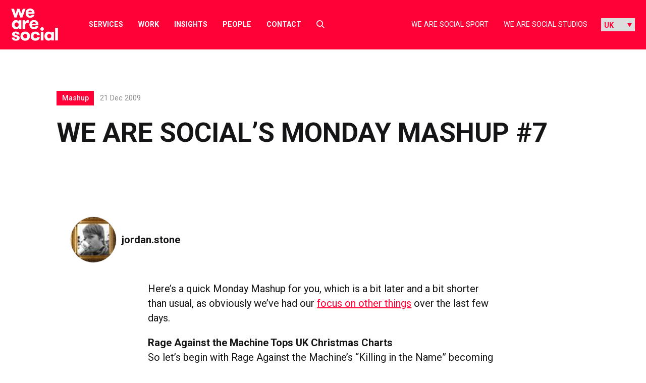

--- FILE ---
content_type: text/plain
request_url: https://c.6sc.co/?m=1
body_size: 1
content:
6suuid=ed263e1747473e00b7347769bc0000009cc72900